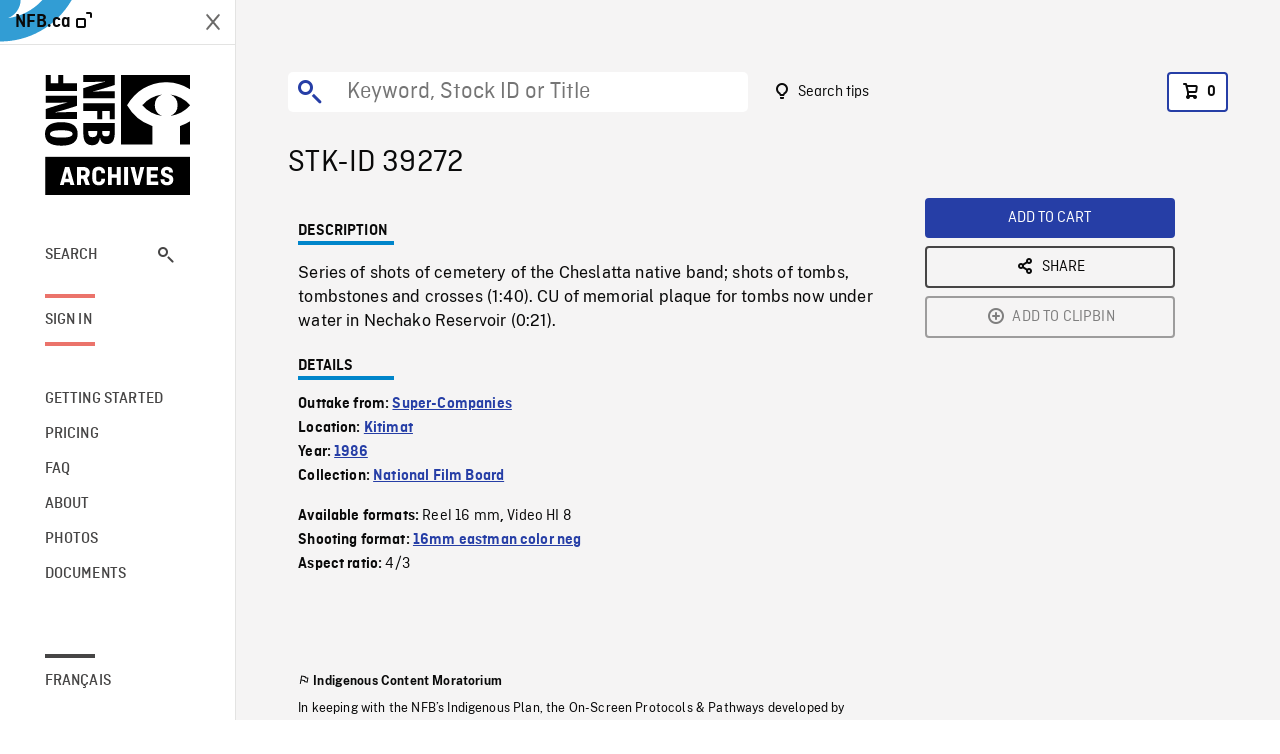

--- FILE ---
content_type: text/javascript
request_url: https://archives.nfb.ca/vue/js/526.3732eb9d3f9c7543.min.js
body_size: 14928
content:
(self["webpackChunkarchives_frontend"]=self["webpackChunkarchives_frontend"]||[]).push([[526],{26306:function(t,e,a){"use strict";a.d(e,{Z:function(){return f}});var s=function(){var t=this,e=t.$createElement,a=t._self._c||e;return a("ContentContainer",{attrs:{"legacy-mode":!0}},[a("div",{staticClass:"row search-bar"},[a("div",{staticClass:"col-xs-12 col-sm-6"},[a("QueryInput",{ref:"searchInput",staticClass:"search-input",attrs:{"input-type":"search","force-query":t.forceQuery,autofocus:!t.isTablet,placeholder:t.$t("searchBar.placeholder"),loading:t.loading,"change-delay":t.onEnterOnly?1/0:1500},on:{onChange:t.onQueryChange,onReset:t.onReset}})],1),a("VButton",{directives:[{name:"tooltip",rawName:"v-tooltip.bottom-center",value:t.$t("searchBar.tips.tooltip"),expression:"$t('searchBar.tips.tooltip')",modifiers:{"bottom-center":!0}}],staticClass:"d-mobile-none is-text",attrs:{"icon-left":"icon-bulb",label:t.$t("searchBar.tips.label"),click:t.onTipsClick}}),t.isTablet?t._e():a("div",{staticClass:"search-bar-btns"},[t.hideBtns?t._e():a("CartBadge")],1)],1)])},r=[],n=a(4367),i=a(20629),o=a(97e3),l=a(27393),c=function(t){},u={name:"SearchBar",components:{CartBadge:l.Z,QueryInput:o.UI,ContentContainer:o.v_},props:{onChange:{type:Function,default:void 0},onReset:{type:Function,default:c},loading:{type:Boolean,default:!1},forceQuery:{type:String,default:""},hideBtns:{type:Boolean,default:!1},onEnterOnly:{type:Boolean,default:!1}},computed:(0,n.Z)((0,n.Z)({},(0,i.Se)({locale:"Preference/locale",isUserConnected:"User/isConnected",isTablet:"Global/isTablet"})),{},{searchInputEl:function(){return this.$refs.searchInput.$el.getElementsByTagName("input")[0]}}),methods:{onQueryChange:function(t){this.onChange?this.onChange(t):this.goToSearchPage(t)},goToSearchPage:function(t){this.searchInputEl.blur(),this.$router.push({name:"search.".concat(this.locale),query:{query:t}})},onTipsClick:function(){this.$router.push({name:"gettingStarted.".concat(this.locale),hash:"#"+this.$t("anchor.advanceSearch")})}}},p=u,h=a(1001),d=(0,h.Z)(p,s,r,!1,null,"3cfd8c89",null),f=d.exports},39423:function(t,e,a){"use strict";a.d(e,{Z:function(){return qt}});var s=function(){var t=this,e=t.$createElement,a=t._self._c||e;return a("div",{staticClass:"renderer"},t._l(t.body,(function(e){return a("div",{key:e.id},["anchor"===e.type?a("Anchor",{attrs:{value:e.value}}):a("ContentContainer",{class:{"container-mobile-full-width":t.hasBackground(e.type)},attrs:{"legacy-mode":!0}},[a("div",{class:{"limit-width":!t.fullWidth}},["paragraph"===e.type?a("Wysiwyg",{staticClass:"py-3",attrs:{value:e.value}}):"table_of_content"===e.type?a("TableOfContent",{staticClass:"py-3"}):"collapsible"===e.type?a("Collapsible",{staticClass:"py-3",attrs:{value:e.value}}):"card_list"===e.type||"card"===e.type?a("Cards",{staticClass:"py-3",attrs:{value:e.value}}):"contact_list"===e.type||"contact_card"===e.type?a("Contacts",{staticClass:"py-3",attrs:{value:e.value}}):"creator_card"===e.type?a("Creator",{staticClass:"py-3",attrs:{title:e.value.name,subtitle:e.value.title,"img-src":t.$prependAPIUrl(e.value.image),"img-alt":e.value.name,"underdash-color":"red"}}):"image_gallery"===e.type||"image"===e.type?a("Images",{staticClass:"py-3",attrs:{value:e.value}}):"newsletter_cta"===e.type?a("Newsletter",{staticClass:"py-3",attrs:{value:e.value}}):"partners_carousel"===e.type?a("Partners",{staticClass:"py-3",attrs:{value:e.value}}):"table"===e.type?a("Table",{staticClass:"py-3",attrs:{value:e.value}}):"photo_request_from"===e.type?a("PhotoOrderForm",{staticClass:"py-3"}):"button"===e.type?a("div",{staticClass:"py-3"},[a("a",{staticClass:"btn btn-default bg-transparent",attrs:{href:e.value.link}},[t._v(" "+t._s(e.value.label)+" ")])]):a("pre",{staticClass:"has-text-red"},[t._v("          "+t._s(e)+"\n        ")])],1)])],1)})),0)},r=[],n=a(41561),i=a(97e3),o=function(){var t=this,e=t.$createElement,a=t._self._c||e;return a("span",{attrs:{id:t.value.anchor}})},l=[],c=(a(15218),a(91038),a(78783),{props:{value:{type:Object,required:!0}},mounted:function(){(this.value.anchor&&"#"===Array.from(this.value.anchor)[0]?"".concat(this.value.anchor)===this.$route.hash:"#".concat(this.value.anchor)===this.$route.hash)&&document.getElementById(this.value.anchor).scrollIntoView()}}),u=c,p=a(1001),h=(0,p.Z)(u,o,l,!1,null,null,null),d=h.exports,f=function(){var t=this,e=t.$createElement,a=t._self._c||e;return a("div",[a("h2",[t._v(" "+t._s(t.value.title)+" ")]),t._l(t.value.section,(function(e,s){return a("Collapse",{key:s,attrs:{title:e.title}},[a("div",{staticClass:"wysiwyg",domProps:{innerHTML:t._s(e.content)}})])}))],2)},m=[],v={components:{Collapse:n.UO},props:{value:{type:Object,required:!0}}},g=v,y=(0,p.Z)(g,f,m,!1,null,null,null),A=y.exports,b=function(){var t=this,e=t.$createElement,a=t._self._c||e;return a("div",{staticClass:"row-flex"},t._l(t.contacts,(function(t,e){return a("ContactCard",{key:e,attrs:{contact:t}})})),1)},w=[],C=function(){var t=this,e=t.$createElement,a=t._self._c||e;return a("div",{staticClass:"contact-card col is-4-desktop"},[a("div",{staticClass:"contact-card-image"},[a("figure",{staticClass:"image is-1by1"},[a("ResponsiveImage",t._b({staticClass:"is-rounded",attrs:{alt:t.contact.name}},"ResponsiveImage",t.imgProps,!1))],1)]),a("div",{staticClass:"contact-card-content"},[a("h3",{staticClass:"mb-0 is-4"},[t._v(" "+t._s(t.contact.name)+" ")]),a("p",{staticClass:"is-marginless"},[t._v(" "+t._s(t.contact.title)+" ")]),a("ul",{staticClass:"contact-card-info-list my-3 is-5"},[t.contact.email?a("li",[a("i",{staticClass:"icon-enveloppe-0"}),a("a",{attrs:{href:"mailto:"+t.contact.email}},[t._v(t._s(t.contact.email))])]):t._e(),t.contact.phone?a("li",[a("i",{staticClass:"icon-phone-o"}),a("a",{attrs:{href:"tel:"+t.contact.phone}},[t._v(t._s(t.contact.phone))])]):t._e(),t.contact.linkedin?a("li",[a("i",{staticClass:"icon-linkdin"}),a("a",{attrs:{href:t.linkedinURL,target:"_blank"}},[t._v(t._s(t.$t("label.linkedin")))])]):t._e()])])])},P=[],T=a(79499),U=a(12126),E={name:"Contacts",components:{ResponsiveImage:i.UU},props:{contact:{type:Object,required:!0}},data:function(){return{placeholderContact:U}},computed:{linkedinURL:function(){return"https://www.linkedin.com/in/".concat(this.contact.linkedin,"/")},imgProps:function(){return this.contact.image?{path:(0,T.z)(this.contact.image),cloudfrontPattern:window.VUE_APP_THUMBNAIL_PATTERN,imgFormatSizes:[260,520],srcsetSizes:"15vw"}:{absoluteUrl:U}}}},M=E,k=(0,p.Z)(M,C,P,!1,null,null,null),x=k.exports,L={name:"Contacts",components:{ContactCard:x},props:{value:{type:Object,required:!0}},computed:{contacts:function(){return this.value.contacts||[this.value]}}},S=L,O=(0,p.Z)(S,b,w,!1,null,null,null),R=O.exports,_=a(16855),q=function(){var t=this,e=t.$createElement,a=t._self._c||e;return a("div",{staticClass:"newsletter"},[a("div",{staticClass:"p-6 has-background-white"},[a("div",{staticClass:"wysiwyg",domProps:{innerHTML:t._s(t.value.content)}}),a("VButton",{staticClass:"is-blue mt-5",attrs:{"has-anchor":"",href:t.value.button.link,label:t.value.button.label}})],1)])},I=[],z={props:{value:{type:Object,required:!0}}},B=z,j=(0,p.Z)(B,q,I,!1,null,null,null),D=j.exports,Z=function(){var t=this,e=t.$createElement,a=t._self._c||e;return a("div",{staticClass:"partner-carousel"},[a("Card",{staticClass:"partner-card",attrs:{href:""}},[a("Carousel",{attrs:{"swiper-options":t.swiperOptions}},t._l(t.value.partner,(function(t,e){return a("PartnerSlide",{key:e,attrs:{partner:t}})})),1),a("div",{staticClass:"card-content p-3"},[a("h3",{staticClass:"title is-3 mt-0",domProps:{innerHTML:t._s(t.value.header)}}),a("div",{domProps:{innerHTML:t._s(t.value.content)}})])],1)],1)},N=[],H=a(30172),G=a(95186),F=a(28262);function Y(){return Y=Object.assign||function(t){for(var e=1;e<arguments.length;e++){var a=arguments[e];for(var s in a)Object.prototype.hasOwnProperty.call(a,s)&&(t[s]=a[s])}return t},Y.apply(this,arguments)}var Q={setTranslate:function(){for(var t=this,e=t.slides,a=0;a<e.length;a+=1){var s=t.slides.eq(a),r=s[0].swiperSlideOffset,n=-r;t.params.virtualTranslate||(n-=t.translate);var i=0;t.isHorizontal()||(i=n,n=0);var o=t.params.fadeEffect.crossFade?Math.max(1-Math.abs(s[0].progress),0):1+Math.min(Math.max(s[0].progress,-1),0);s.css({opacity:o}).transform("translate3d("+n+"px, "+i+"px, 0px)")}},setTransition:function(t){var e=this,a=e.slides,s=e.$wrapperEl;if(a.transition(t),e.params.virtualTranslate&&0!==t){var r=!1;a.transitionEnd((function(){if(!r&&e&&!e.destroyed){r=!0,e.animating=!1;for(var t=["webkitTransitionEnd","transitionend"],a=0;a<t.length;a+=1)s.trigger(t[a])}}))}}},W={name:"effect-fade",params:{fadeEffect:{crossFade:!1}},create:function(){var t=this;(0,F.cR)(t,{fadeEffect:Y({},Q)})},on:{beforeInit:function(t){if("fade"===t.params.effect){t.classNames.push(t.params.containerModifierClass+"fade");var e={slidesPerView:1,slidesPerColumn:1,slidesPerGroup:1,watchSlidesProgress:!0,spaceBetween:0,virtualTranslate:!0};(0,F.l7)(t.params,e),(0,F.l7)(t.originalParams,e)}},setTranslate:function(t){"fade"===t.params.effect&&t.fadeEffect.setTranslate()},setTransition:function(t,e){"fade"===t.params.effect&&t.fadeEffect.setTransition(e)}}},V=a(6156);function J(){return J=Object.assign||function(t){for(var e=1;e<arguments.length;e++){var a=arguments[e];for(var s in a)Object.prototype.hasOwnProperty.call(a,s)&&(t[s]=a[s])}return t},J.apply(this,arguments)}var X={run:function(){var t=this,e=t.slides.eq(t.activeIndex),a=t.params.autoplay.delay;e.attr("data-swiper-autoplay")&&(a=e.attr("data-swiper-autoplay")||t.params.autoplay.delay),clearTimeout(t.autoplay.timeout),t.autoplay.timeout=(0,F.Y3)((function(){var e;t.params.autoplay.reverseDirection?t.params.loop?(t.loopFix(),e=t.slidePrev(t.params.speed,!0,!0),t.emit("autoplay")):t.isBeginning?t.params.autoplay.stopOnLastSlide?t.autoplay.stop():(e=t.slideTo(t.slides.length-1,t.params.speed,!0,!0),t.emit("autoplay")):(e=t.slidePrev(t.params.speed,!0,!0),t.emit("autoplay")):t.params.loop?(t.loopFix(),e=t.slideNext(t.params.speed,!0,!0),t.emit("autoplay")):t.isEnd?t.params.autoplay.stopOnLastSlide?t.autoplay.stop():(e=t.slideTo(0,t.params.speed,!0,!0),t.emit("autoplay")):(e=t.slideNext(t.params.speed,!0,!0),t.emit("autoplay")),(t.params.cssMode&&t.autoplay.running||!1===e)&&t.autoplay.run()}),a)},start:function(){var t=this;return"undefined"===typeof t.autoplay.timeout&&(!t.autoplay.running&&(t.autoplay.running=!0,t.emit("autoplayStart"),t.autoplay.run(),!0))},stop:function(){var t=this;return!!t.autoplay.running&&("undefined"!==typeof t.autoplay.timeout&&(t.autoplay.timeout&&(clearTimeout(t.autoplay.timeout),t.autoplay.timeout=void 0),t.autoplay.running=!1,t.emit("autoplayStop"),!0))},pause:function(t){var e=this;e.autoplay.running&&(e.autoplay.paused||(e.autoplay.timeout&&clearTimeout(e.autoplay.timeout),e.autoplay.paused=!0,0!==t&&e.params.autoplay.waitForTransition?["transitionend","webkitTransitionEnd"].forEach((function(t){e.$wrapperEl[0].addEventListener(t,e.autoplay.onTransitionEnd)})):(e.autoplay.paused=!1,e.autoplay.run())))},onVisibilityChange:function(){var t=this,e=(0,V.Me)();"hidden"===e.visibilityState&&t.autoplay.running&&t.autoplay.pause(),"visible"===e.visibilityState&&t.autoplay.paused&&(t.autoplay.run(),t.autoplay.paused=!1)},onTransitionEnd:function(t){var e=this;e&&!e.destroyed&&e.$wrapperEl&&t.target===e.$wrapperEl[0]&&(["transitionend","webkitTransitionEnd"].forEach((function(t){e.$wrapperEl[0].removeEventListener(t,e.autoplay.onTransitionEnd)})),e.autoplay.paused=!1,e.autoplay.running?e.autoplay.run():e.autoplay.stop())},onMouseEnter:function(){var t=this;t.params.autoplay.disableOnInteraction?t.autoplay.stop():t.autoplay.pause(),["transitionend","webkitTransitionEnd"].forEach((function(e){t.$wrapperEl[0].removeEventListener(e,t.autoplay.onTransitionEnd)}))},onMouseLeave:function(){var t=this;t.params.autoplay.disableOnInteraction||(t.autoplay.paused=!1,t.autoplay.run())},attachMouseEvents:function(){var t=this;t.params.autoplay.pauseOnMouseEnter&&(t.$el.on("mouseenter",t.autoplay.onMouseEnter),t.$el.on("mouseleave",t.autoplay.onMouseLeave))},detachMouseEvents:function(){var t=this;t.$el.off("mouseenter",t.autoplay.onMouseEnter),t.$el.off("mouseleave",t.autoplay.onMouseLeave)}},$={name:"autoplay",params:{autoplay:{enabled:!1,delay:3e3,waitForTransition:!0,disableOnInteraction:!0,stopOnLastSlide:!1,reverseDirection:!1,pauseOnMouseEnter:!1}},create:function(){var t=this;(0,F.cR)(t,{autoplay:J({},X,{running:!1,paused:!1})})},on:{init:function(t){if(t.params.autoplay.enabled){t.autoplay.start();var e=(0,V.Me)();e.addEventListener("visibilitychange",t.autoplay.onVisibilityChange),t.autoplay.attachMouseEvents()}},beforeTransitionStart:function(t,e,a){t.autoplay.running&&(a||!t.params.autoplay.disableOnInteraction?t.autoplay.pause(e):t.autoplay.stop())},sliderFirstMove:function(t){t.autoplay.running&&(t.params.autoplay.disableOnInteraction?t.autoplay.stop():t.autoplay.pause())},touchEnd:function(t){t.params.cssMode&&t.autoplay.paused&&!t.params.autoplay.disableOnInteraction&&t.autoplay.run()},destroy:function(t){t.autoplay.detachMouseEvents(),t.autoplay.running&&t.autoplay.stop();var e=(0,V.Me)();e.removeEventListener("visibilitychange",t.autoplay.onVisibilityChange)}}},K=function(){var t=this,e=t.$createElement,a=t._self._c||e;return a("span",{staticClass:"m-carousel-slide"},[a("CardThumbnail",{staticClass:"image",attrs:{path:t.imgPath,"cloudfront-pattern":t.cloudfrontPattern,alt:t.partner.collection_slug,"srcset-sizes":t.srcsetSizes,"img-format-sizes":t.imgFormatSizes}})],1)},tt=[],et={components:{CardThumbnail:i.Bq},props:{partner:{type:Object,required:!0}},data:function(){return{cloudfrontPattern:window.VUE_APP_THUMBNAIL_PATTERN,imgFormatSizes:[340,420,680,710,860,1024],srcsetSizes:"(max-width: 1024px) 100vw, (max-width: 1440px) 35vw, 710px"}},computed:{imgPath:function(){return(0,T.z)(this.partner.image)}}},at=et,st=(0,p.Z)(at,K,tt,!1,null,"0412e6f0",null),rt=st.exports;H.Z.use([G.Z,W,$]);var nt={components:{Card:i.Zb,Carousel:i.lr,PartnerSlide:rt},props:{value:{type:Object,required:!0}},data:function(){return{swiperOptions:{slideClass:"m-carousel-slide",virtualTranslate:!0,autoplay:{delay:2500,disableOnInteraction:!1},speed:2e3,slidesPerView:1,effect:"fade"}}}},it=nt,ot=(0,p.Z)(it,Z,N,!1,null,null,null),lt=ot.exports,ct=function(){var t=this,e=t.$createElement,a=t._self._c||e;return a("div",{staticClass:"photo-form-wrapper",class:{disabled:!t.isUserConnected}},[t.loading?a("div",{staticClass:"loading-wrapper"},[a("Loading")],1):t._e(),t.isUserConnected?t._e():a("div",{staticClass:"row not-connected"},[a("div",{staticClass:"col-sm-12"},[a("p",{staticClass:"my-1 is-bold",domProps:{innerHTML:t._s(t.$t("photo.form.notConnected",{loginUrl:t.loginUrl(),registerUrl:t.registerUrl()}))}})])]),a("div",{staticClass:"row"},[a("div",{staticClass:"col-sm-6 mt-4"},[a("label",{attrs:{for:"firstname"}},[t._v(" "+t._s(t.$t("photo.form.firstname.label"))+" ")]),a("input",{directives:[{name:"model",rawName:"v-model",value:t.firstname,expression:"firstname"}],staticClass:"form-control input-v2",attrs:{type:"text",name:"firstname",id:"firstname",placeholder:t.$t("photo.form.firstname.placeholder"),disabled:!t.isUserConnected},domProps:{value:t.firstname},on:{input:function(e){e.target.composing||(t.firstname=e.target.value)}}})]),a("div",{staticClass:"col-sm-6 mt-4"},[a("label",{attrs:{for:"lastname"}},[t._v(" "+t._s(t.$t("photo.form.lastname.label"))+" ")]),a("input",{directives:[{name:"model",rawName:"v-model",value:t.lastname,expression:"lastname"}],staticClass:"form-control input-v2",attrs:{type:"text",name:"lastname",id:"lastname",placeholder:t.$t("photo.form.lastname.placeholder"),disabled:!t.isUserConnected},domProps:{value:t.lastname},on:{input:function(e){e.target.composing||(t.lastname=e.target.value)}}})])]),a("div",{staticClass:"row"},[a("div",{staticClass:"col-sm-12"},[a("label",{attrs:{for:"email"}},[t._v(" "+t._s(t.$t("photo.form.email.label"))+" ")]),a("input",{directives:[{name:"model",rawName:"v-model",value:t.email,expression:"email"}],staticClass:"form-control input-v2",class:[{error:t.displayEmailInputError}],attrs:{type:"email",name:"email",id:"email",placeholder:t.$t("photo.form.email.placeholder"),disabled:!0},domProps:{value:t.email},on:{input:function(e){e.target.composing||(t.email=e.target.value)}}})])]),a("div",{staticClass:"row"},[a("div",{staticClass:"col-sm-12"},[a("label",{attrs:{for:"details"}},[t._v(" "+t._s(t.$t("photo.form.details.label"))+" ")]),a("textarea",{directives:[{name:"model",rawName:"v-model",value:t.details,expression:"details"}],staticClass:"form-control input-v2",attrs:{type:"text",name:"details",id:"details",placeholder:t.$t("photo.form.details.placeholder"),disabled:!t.isUserConnected},domProps:{value:t.details},on:{input:function(e){e.target.composing||(t.details=e.target.value)}}})])]),a("div",{staticClass:"row"},[a("div",{staticClass:"col-sm-12"},[a("p",{staticClass:"mt-0"},[t._v(" "+t._s(t.$t("photo.form.photoType.title"))+" ")]),a("label",{staticClass:"ar-checkbox small"},[a("input",{directives:[{name:"model",rawName:"v-model",value:t.photoType.originalPhotograph,expression:"photoType.originalPhotograph"}],attrs:{type:"checkbox",disabled:!t.isUserConnected},domProps:{checked:Array.isArray(t.photoType.originalPhotograph)?t._i(t.photoType.originalPhotograph,null)>-1:t.photoType.originalPhotograph},on:{change:function(e){var a=t.photoType.originalPhotograph,s=e.target,r=!!s.checked;if(Array.isArray(a)){var n=null,i=t._i(a,n);s.checked?i<0&&t.$set(t.photoType,"originalPhotograph",a.concat([n])):i>-1&&t.$set(t.photoType,"originalPhotograph",a.slice(0,i).concat(a.slice(i+1)))}else t.$set(t.photoType,"originalPhotograph",r)}}}),a("div",{staticClass:"ar-input"}),t._v(" "+t._s(t.$t("photo.form.photoType.choice.original"))+" ")]),a("label",{staticClass:"ar-checkbox small"},[a("input",{directives:[{name:"model",rawName:"v-model",value:t.photoType.screenshot,expression:"photoType.screenshot"}],attrs:{type:"checkbox",disabled:!t.isUserConnected},domProps:{checked:Array.isArray(t.photoType.screenshot)?t._i(t.photoType.screenshot,null)>-1:t.photoType.screenshot},on:{change:function(e){var a=t.photoType.screenshot,s=e.target,r=!!s.checked;if(Array.isArray(a)){var n=null,i=t._i(a,n);s.checked?i<0&&t.$set(t.photoType,"screenshot",a.concat([n])):i>-1&&t.$set(t.photoType,"screenshot",a.slice(0,i).concat(a.slice(i+1)))}else t.$set(t.photoType,"screenshot",r)}}}),a("div",{staticClass:"ar-input"}),t._v(" "+t._s(t.$t("photo.form.photoType.choice.screenshot"))+" ")])])]),a("div",{staticClass:"row"},[a("div",{staticClass:"col-sm-12"},[a("VButton",{staticClass:"is-link",attrs:{click:t.submitForm,disabled:!t.formIsReady||!t.isUserConnected,label:t.$t("photo.form.submit")}})],1)]),a("div",{staticClass:"row"},[a("div",{staticClass:"col-sm-12 is-size-7 has-text-grey"},[t._v(" "+t._s(t.$t("label.required"))+" ")])])])},ut=[],pt=a(4367),ht=(a(41539),a(20629)),dt=a(80251),ft=a(68716),mt={screenshot:"screenshot",originalPhotograph:"original_photograph",both:"both"},vt={components:{Loading:n.gb},data:function(){return{firstname:"",lastname:"",email:"",details:"",photoType:{screenshot:!1,originalPhotograph:!1},loading:!1,loginUrl:ft.x4,registerUrl:ft.i7}},mounted:function(){var t;this.email=null!==(t=this.userEmail)&&void 0!==t?t:""},computed:(0,pt.Z)((0,pt.Z)({},(0,ht.Se)({userEmail:"User/email",isUserConnected:"User/isConnected"})),{},{displayEmailInputError:function(){return""!==this.email&&!dt.o},validateEmail:function(){return(0,dt.o)(this.email)},formIsReady:function(){return""!==this.email&&""!==this.firstname&&""!==this.lastname&&""!==this.details&&this.validateEmail}}),methods:(0,pt.Z)((0,pt.Z)({},(0,ht.nv)({submitPhotoRequest:"Photos/submitPhotoRequest",openDialog:"Global/openDialog"})),{},{resetForm:function(){var t;this.firstname="",this.lastname="",this.email=null!==(t=this.userEmail)&&void 0!==t?t:"",this.details="",this.photoType={screenshot:!1,originalPhotograph:!1}},submitForm:function(){var t=this;this.loading=!0;var e=this.photoType.originalPhotograph?mt.originalPhotograph:this.photoType.screenshot?mt.screenshot:"";this.photoType.originalPhotograph&&this.photoType.screenshot&&(e=mt.both),this.submitPhotoRequest({firstName:this.firstname,lastName:this.lastname,photoType:e,message:this.details}).then((function(){t.openDialog({type:"checkoutPhoto",params:{}}),t.resetForm()})).catch((function(e){t.openDialog({type:"error",params:{msg:e}})})).finally((function(){t.loading=!1}))}})},gt=vt,yt=(0,p.Z)(gt,ct,ut,!1,null,"a15dab02",null),At=yt.exports,bt=function(){var t=this,e=t.$createElement,a=t._self._c||e;return a("div",[t.value.table_caption?a("h3",[t._v(" "+t._s(t.value.table_caption)+" ")]):t._e(),a("div",{staticClass:"wrapper"},[a("table",{class:{headerRow:t.value.first_row_is_table_header,headerCol:t.value.first_col_is_header}},t._l(t.rows,(function(e,s){return a("tr",{key:s},t._l(e,(function(e,s){return a("td",{key:s,domProps:{innerHTML:t._s(e)}})})),0)})),0)])])},wt=[],Ct={props:{value:{type:Object,required:!0}},computed:{rows:function(){var t;return null===(t=this.value)||void 0===t?void 0:t.data}}},Pt=Ct,Tt=(0,p.Z)(Pt,bt,wt,!1,null,"2213e539",null),Ut=Tt.exports,Et=function(){var t=this,e=t.$createElement,a=t._self._c||e;return a("div",{staticClass:"wysiwyg",domProps:{innerHTML:t._s(t.value)}})},Mt=[],kt={name:"Wysiwyg",props:{value:{type:String,required:!0}}},xt=kt,Lt=(0,p.Z)(xt,Et,Mt,!1,null,null,null),St=Lt.exports,Ot={name:"WagtailRenderer",components:{Anchor:d,TableOfContent:n.TH,Collapsible:A,Contacts:R,Creator:n.g6,Images:_.Z,Newsletter:D,Partners:lt,PhotoOrderForm:At,Table:Ut,Wysiwyg:St,ContentContainer:i.v_},props:{body:{type:Array,default:function(){return[]}},fullWidth:{type:Boolean}},methods:{hasBackground:function(t){return-1!==["partners_carousel","newsletter_cta"].indexOf(t)}}},Rt=Ot,_t=(0,p.Z)(Rt,s,r,!1,null,"4b6b17e2",null),qt=_t.exports},16855:function(t,e,a){"use strict";a.d(e,{Z:function(){return u}});var s=function(){var t=this,e=t.$createElement,a=t._self._c||e;return a("div",[1===t.images.length?a("Tile",{staticClass:"single-image",attrs:{parent:""}},[a("Tile",{attrs:{child:""}},[a("Figure",{attrs:{src:t.images[0].image,alt:t.images[0].caption,ratio:"auto"}})],1)],1):a("Gallery",{staticClass:"custom-gallery",attrs:{caption:t.value.caption||null,credit:t.value.credit||null,template:[1,2,3,2,3],images:t.images,ratio:"auto"}})],1)},r=[],n=a(41561),i={components:{Gallery:n.ri,Tile:n.n9,Figure:n.Bc},props:{value:{type:Object,required:!0}},computed:{images:function(){return this.value.images||[this.value]}}},o=i,l=a(1001),c=(0,l.Z)(o,s,r,!1,null,"7581fc4e",null),u=c.exports},14230:function(t,e,a){var s=a(1702),r=a(84488),n=a(41340),i=/"/g,o=s("".replace);t.exports=function(t,e,a,s){var l=n(r(t)),c="<"+e;return""!==a&&(c+=" "+a+'="'+o(n(s),i,"&quot;")+'"'),c+">"+l+"</"+e+">"}},43429:function(t,e,a){var s=a(47293);t.exports=function(t){return s((function(){var e=""[t]('"');return e!==e.toLowerCase()||e.split('"').length>3}))}},33197:function(t,e,a){"use strict";var s=a(17854),r=a(1702),n=2147483647,i=36,o=1,l=26,c=38,u=700,p=72,h=128,d="-",f=/[^\0-\u007E]/,m=/[.\u3002\uFF0E\uFF61]/g,v="Overflow: input needs wider integers to process",g=i-o,y=s.RangeError,A=r(m.exec),b=Math.floor,w=String.fromCharCode,C=r("".charCodeAt),P=r([].join),T=r([].push),U=r("".replace),E=r("".split),M=r("".toLowerCase),k=function(t){var e=[],a=0,s=t.length;while(a<s){var r=C(t,a++);if(r>=55296&&r<=56319&&a<s){var n=C(t,a++);56320==(64512&n)?T(e,((1023&r)<<10)+(1023&n)+65536):(T(e,r),a--)}else T(e,r)}return e},x=function(t){return t+22+75*(t<26)},L=function(t,e,a){var s=0;t=a?b(t/u):t>>1,t+=b(t/e);while(t>g*l>>1)t=b(t/g),s+=i;return b(s+(g+1)*t/(t+c))},S=function(t){var e=[];t=k(t);var a,s,r=t.length,c=h,u=0,f=p;for(a=0;a<t.length;a++)s=t[a],s<128&&T(e,w(s));var m=e.length,g=m;m&&T(e,d);while(g<r){var A=n;for(a=0;a<t.length;a++)s=t[a],s>=c&&s<A&&(A=s);var C=g+1;if(A-c>b((n-u)/C))throw y(v);for(u+=(A-c)*C,c=A,a=0;a<t.length;a++){if(s=t[a],s<c&&++u>n)throw y(v);if(s==c){var U=u,E=i;while(1){var M=E<=f?o:E>=f+l?l:E-f;if(U<M)break;var S=U-M,O=i-M;T(e,w(x(M+S%O))),U=b(S/O),E+=i}T(e,w(x(U))),f=L(u,C,g==m),u=0,g++}}u++,c++}return P(e,"")};t.exports=function(t){var e,a,s=[],r=E(U(M(t),m,"."),".");for(e=0;e<r.length;e++)a=r[e],T(s,A(f,a)?"xn--"+S(a):a);return P(s,".")}},15218:function(t,e,a){"use strict";var s=a(82109),r=a(14230),n=a(43429);s({target:"String",proto:!0,forced:n("anchor")},{anchor:function(t){return r(this,"a","name",t)}})},60285:function(t,e,a){"use strict";a(78783);var s,r=a(82109),n=a(19781),i=a(590),o=a(17854),l=a(49974),c=a(1702),u=a(36048).f,p=a(31320),h=a(25787),d=a(92597),f=a(21574),m=a(48457),v=a(41589),g=a(28710).codeAt,y=a(33197),A=a(41340),b=a(58003),w=a(48053),C=a(41637),P=a(29909),T=P.set,U=P.getterFor("URL"),E=C.URLSearchParams,M=C.getState,k=o.URL,x=o.TypeError,L=o.parseInt,S=Math.floor,O=Math.pow,R=c("".charAt),_=c(/./.exec),q=c([].join),I=c(1..toString),z=c([].pop),B=c([].push),j=c("".replace),D=c([].shift),Z=c("".split),N=c("".slice),H=c("".toLowerCase),G=c([].unshift),F="Invalid authority",Y="Invalid scheme",Q="Invalid host",W="Invalid port",V=/[a-z]/i,J=/[\d+-.a-z]/i,X=/\d/,$=/^0x/i,K=/^[0-7]+$/,tt=/^\d+$/,et=/^[\da-f]+$/i,at=/[\0\t\n\r #%/:<>?@[\\\]^|]/,st=/[\0\t\n\r #/:<>?@[\\\]^|]/,rt=/^[\u0000-\u0020]+|[\u0000-\u0020]+$/g,nt=/[\t\n\r]/g,it=function(t){var e,a,s,r,n,i,o,l=Z(t,".");if(l.length&&""==l[l.length-1]&&l.length--,e=l.length,e>4)return t;for(a=[],s=0;s<e;s++){if(r=l[s],""==r)return t;if(n=10,r.length>1&&"0"==R(r,0)&&(n=_($,r)?16:8,r=N(r,8==n?1:2)),""===r)i=0;else{if(!_(10==n?tt:8==n?K:et,r))return t;i=L(r,n)}B(a,i)}for(s=0;s<e;s++)if(i=a[s],s==e-1){if(i>=O(256,5-e))return null}else if(i>255)return null;for(o=z(a),s=0;s<a.length;s++)o+=a[s]*O(256,3-s);return o},ot=function(t){var e,a,s,r,n,i,o,l=[0,0,0,0,0,0,0,0],c=0,u=null,p=0,h=function(){return R(t,p)};if(":"==h()){if(":"!=R(t,1))return;p+=2,c++,u=c}while(h()){if(8==c)return;if(":"!=h()){e=a=0;while(a<4&&_(et,h()))e=16*e+L(h(),16),p++,a++;if("."==h()){if(0==a)return;if(p-=a,c>6)return;s=0;while(h()){if(r=null,s>0){if(!("."==h()&&s<4))return;p++}if(!_(X,h()))return;while(_(X,h())){if(n=L(h(),10),null===r)r=n;else{if(0==r)return;r=10*r+n}if(r>255)return;p++}l[c]=256*l[c]+r,s++,2!=s&&4!=s||c++}if(4!=s)return;break}if(":"==h()){if(p++,!h())return}else if(h())return;l[c++]=e}else{if(null!==u)return;p++,c++,u=c}}if(null!==u){i=c-u,c=7;while(0!=c&&i>0)o=l[c],l[c--]=l[u+i-1],l[u+--i]=o}else if(8!=c)return;return l},lt=function(t){for(var e=null,a=1,s=null,r=0,n=0;n<8;n++)0!==t[n]?(r>a&&(e=s,a=r),s=null,r=0):(null===s&&(s=n),++r);return r>a&&(e=s,a=r),e},ct=function(t){var e,a,s,r;if("number"==typeof t){for(e=[],a=0;a<4;a++)G(e,t%256),t=S(t/256);return q(e,".")}if("object"==typeof t){for(e="",s=lt(t),a=0;a<8;a++)r&&0===t[a]||(r&&(r=!1),s===a?(e+=a?":":"::",r=!0):(e+=I(t[a],16),a<7&&(e+=":")));return"["+e+"]"}return t},ut={},pt=f({},ut,{" ":1,'"':1,"<":1,">":1,"`":1}),ht=f({},pt,{"#":1,"?":1,"{":1,"}":1}),dt=f({},ht,{"/":1,":":1,";":1,"=":1,"@":1,"[":1,"\\":1,"]":1,"^":1,"|":1}),ft=function(t,e){var a=g(t,0);return a>32&&a<127&&!d(e,t)?t:encodeURIComponent(t)},mt={ftp:21,file:null,http:80,https:443,ws:80,wss:443},vt=function(t,e){var a;return 2==t.length&&_(V,R(t,0))&&(":"==(a=R(t,1))||!e&&"|"==a)},gt=function(t){var e;return t.length>1&&vt(N(t,0,2))&&(2==t.length||"/"===(e=R(t,2))||"\\"===e||"?"===e||"#"===e)},yt=function(t){return"."===t||"%2e"===H(t)},At=function(t){return t=H(t),".."===t||"%2e."===t||".%2e"===t||"%2e%2e"===t},bt={},wt={},Ct={},Pt={},Tt={},Ut={},Et={},Mt={},kt={},xt={},Lt={},St={},Ot={},Rt={},_t={},qt={},It={},zt={},Bt={},jt={},Dt={},Zt=function(t,e,a){var s,r,n,i=A(t);if(e){if(r=this.parse(i),r)throw x(r);this.searchParams=null}else{if(void 0!==a&&(s=new Zt(a,!0)),r=this.parse(i,null,s),r)throw x(r);n=M(new E),n.bindURL(this),this.searchParams=n}};Zt.prototype={type:"URL",parse:function(t,e,a){var r,n,i,o,l=this,c=e||bt,u=0,p="",h=!1,f=!1,g=!1;t=A(t),e||(l.scheme="",l.username="",l.password="",l.host=null,l.port=null,l.path=[],l.query=null,l.fragment=null,l.cannotBeABaseURL=!1,t=j(t,rt,"")),t=j(t,nt,""),r=m(t);while(u<=r.length){switch(n=r[u],c){case bt:if(!n||!_(V,n)){if(e)return Y;c=Ct;continue}p+=H(n),c=wt;break;case wt:if(n&&(_(J,n)||"+"==n||"-"==n||"."==n))p+=H(n);else{if(":"!=n){if(e)return Y;p="",c=Ct,u=0;continue}if(e&&(l.isSpecial()!=d(mt,p)||"file"==p&&(l.includesCredentials()||null!==l.port)||"file"==l.scheme&&!l.host))return;if(l.scheme=p,e)return void(l.isSpecial()&&mt[l.scheme]==l.port&&(l.port=null));p="","file"==l.scheme?c=Rt:l.isSpecial()&&a&&a.scheme==l.scheme?c=Pt:l.isSpecial()?c=Mt:"/"==r[u+1]?(c=Tt,u++):(l.cannotBeABaseURL=!0,B(l.path,""),c=Bt)}break;case Ct:if(!a||a.cannotBeABaseURL&&"#"!=n)return Y;if(a.cannotBeABaseURL&&"#"==n){l.scheme=a.scheme,l.path=v(a.path),l.query=a.query,l.fragment="",l.cannotBeABaseURL=!0,c=Dt;break}c="file"==a.scheme?Rt:Ut;continue;case Pt:if("/"!=n||"/"!=r[u+1]){c=Ut;continue}c=kt,u++;break;case Tt:if("/"==n){c=xt;break}c=zt;continue;case Ut:if(l.scheme=a.scheme,n==s)l.username=a.username,l.password=a.password,l.host=a.host,l.port=a.port,l.path=v(a.path),l.query=a.query;else if("/"==n||"\\"==n&&l.isSpecial())c=Et;else if("?"==n)l.username=a.username,l.password=a.password,l.host=a.host,l.port=a.port,l.path=v(a.path),l.query="",c=jt;else{if("#"!=n){l.username=a.username,l.password=a.password,l.host=a.host,l.port=a.port,l.path=v(a.path),l.path.length--,c=zt;continue}l.username=a.username,l.password=a.password,l.host=a.host,l.port=a.port,l.path=v(a.path),l.query=a.query,l.fragment="",c=Dt}break;case Et:if(!l.isSpecial()||"/"!=n&&"\\"!=n){if("/"!=n){l.username=a.username,l.password=a.password,l.host=a.host,l.port=a.port,c=zt;continue}c=xt}else c=kt;break;case Mt:if(c=kt,"/"!=n||"/"!=R(p,u+1))continue;u++;break;case kt:if("/"!=n&&"\\"!=n){c=xt;continue}break;case xt:if("@"==n){h&&(p="%40"+p),h=!0,i=m(p);for(var y=0;y<i.length;y++){var b=i[y];if(":"!=b||g){var w=ft(b,dt);g?l.password+=w:l.username+=w}else g=!0}p=""}else if(n==s||"/"==n||"?"==n||"#"==n||"\\"==n&&l.isSpecial()){if(h&&""==p)return F;u-=m(p).length+1,p="",c=Lt}else p+=n;break;case Lt:case St:if(e&&"file"==l.scheme){c=qt;continue}if(":"!=n||f){if(n==s||"/"==n||"?"==n||"#"==n||"\\"==n&&l.isSpecial()){if(l.isSpecial()&&""==p)return Q;if(e&&""==p&&(l.includesCredentials()||null!==l.port))return;if(o=l.parseHost(p),o)return o;if(p="",c=It,e)return;continue}"["==n?f=!0:"]"==n&&(f=!1),p+=n}else{if(""==p)return Q;if(o=l.parseHost(p),o)return o;if(p="",c=Ot,e==St)return}break;case Ot:if(!_(X,n)){if(n==s||"/"==n||"?"==n||"#"==n||"\\"==n&&l.isSpecial()||e){if(""!=p){var C=L(p,10);if(C>65535)return W;l.port=l.isSpecial()&&C===mt[l.scheme]?null:C,p=""}if(e)return;c=It;continue}return W}p+=n;break;case Rt:if(l.scheme="file","/"==n||"\\"==n)c=_t;else{if(!a||"file"!=a.scheme){c=zt;continue}if(n==s)l.host=a.host,l.path=v(a.path),l.query=a.query;else if("?"==n)l.host=a.host,l.path=v(a.path),l.query="",c=jt;else{if("#"!=n){gt(q(v(r,u),""))||(l.host=a.host,l.path=v(a.path),l.shortenPath()),c=zt;continue}l.host=a.host,l.path=v(a.path),l.query=a.query,l.fragment="",c=Dt}}break;case _t:if("/"==n||"\\"==n){c=qt;break}a&&"file"==a.scheme&&!gt(q(v(r,u),""))&&(vt(a.path[0],!0)?B(l.path,a.path[0]):l.host=a.host),c=zt;continue;case qt:if(n==s||"/"==n||"\\"==n||"?"==n||"#"==n){if(!e&&vt(p))c=zt;else if(""==p){if(l.host="",e)return;c=It}else{if(o=l.parseHost(p),o)return o;if("localhost"==l.host&&(l.host=""),e)return;p="",c=It}continue}p+=n;break;case It:if(l.isSpecial()){if(c=zt,"/"!=n&&"\\"!=n)continue}else if(e||"?"!=n)if(e||"#"!=n){if(n!=s&&(c=zt,"/"!=n))continue}else l.fragment="",c=Dt;else l.query="",c=jt;break;case zt:if(n==s||"/"==n||"\\"==n&&l.isSpecial()||!e&&("?"==n||"#"==n)){if(At(p)?(l.shortenPath(),"/"==n||"\\"==n&&l.isSpecial()||B(l.path,"")):yt(p)?"/"==n||"\\"==n&&l.isSpecial()||B(l.path,""):("file"==l.scheme&&!l.path.length&&vt(p)&&(l.host&&(l.host=""),p=R(p,0)+":"),B(l.path,p)),p="","file"==l.scheme&&(n==s||"?"==n||"#"==n))while(l.path.length>1&&""===l.path[0])D(l.path);"?"==n?(l.query="",c=jt):"#"==n&&(l.fragment="",c=Dt)}else p+=ft(n,ht);break;case Bt:"?"==n?(l.query="",c=jt):"#"==n?(l.fragment="",c=Dt):n!=s&&(l.path[0]+=ft(n,ut));break;case jt:e||"#"!=n?n!=s&&("'"==n&&l.isSpecial()?l.query+="%27":l.query+="#"==n?"%23":ft(n,ut)):(l.fragment="",c=Dt);break;case Dt:n!=s&&(l.fragment+=ft(n,pt));break}u++}},parseHost:function(t){var e,a,s;if("["==R(t,0)){if("]"!=R(t,t.length-1))return Q;if(e=ot(N(t,1,-1)),!e)return Q;this.host=e}else if(this.isSpecial()){if(t=y(t),_(at,t))return Q;if(e=it(t),null===e)return Q;this.host=e}else{if(_(st,t))return Q;for(e="",a=m(t),s=0;s<a.length;s++)e+=ft(a[s],ut);this.host=e}},cannotHaveUsernamePasswordPort:function(){return!this.host||this.cannotBeABaseURL||"file"==this.scheme},includesCredentials:function(){return""!=this.username||""!=this.password},isSpecial:function(){return d(mt,this.scheme)},shortenPath:function(){var t=this.path,e=t.length;!e||"file"==this.scheme&&1==e&&vt(t[0],!0)||t.length--},serialize:function(){var t=this,e=t.scheme,a=t.username,s=t.password,r=t.host,n=t.port,i=t.path,o=t.query,l=t.fragment,c=e+":";return null!==r?(c+="//",t.includesCredentials()&&(c+=a+(s?":"+s:"")+"@"),c+=ct(r),null!==n&&(c+=":"+n)):"file"==e&&(c+="//"),c+=t.cannotBeABaseURL?i[0]:i.length?"/"+q(i,"/"):"",null!==o&&(c+="?"+o),null!==l&&(c+="#"+l),c},setHref:function(t){var e=this.parse(t);if(e)throw x(e);this.searchParams.update()},getOrigin:function(){var t=this.scheme,e=this.port;if("blob"==t)try{return new Nt(t.path[0]).origin}catch(a){return"null"}return"file"!=t&&this.isSpecial()?t+"://"+ct(this.host)+(null!==e?":"+e:""):"null"},getProtocol:function(){return this.scheme+":"},setProtocol:function(t){this.parse(A(t)+":",bt)},getUsername:function(){return this.username},setUsername:function(t){var e=m(A(t));if(!this.cannotHaveUsernamePasswordPort()){this.username="";for(var a=0;a<e.length;a++)this.username+=ft(e[a],dt)}},getPassword:function(){return this.password},setPassword:function(t){var e=m(A(t));if(!this.cannotHaveUsernamePasswordPort()){this.password="";for(var a=0;a<e.length;a++)this.password+=ft(e[a],dt)}},getHost:function(){var t=this.host,e=this.port;return null===t?"":null===e?ct(t):ct(t)+":"+e},setHost:function(t){this.cannotBeABaseURL||this.parse(t,Lt)},getHostname:function(){var t=this.host;return null===t?"":ct(t)},setHostname:function(t){this.cannotBeABaseURL||this.parse(t,St)},getPort:function(){var t=this.port;return null===t?"":A(t)},setPort:function(t){this.cannotHaveUsernamePasswordPort()||(t=A(t),""==t?this.port=null:this.parse(t,Ot))},getPathname:function(){var t=this.path;return this.cannotBeABaseURL?t[0]:t.length?"/"+q(t,"/"):""},setPathname:function(t){this.cannotBeABaseURL||(this.path=[],this.parse(t,It))},getSearch:function(){var t=this.query;return t?"?"+t:""},setSearch:function(t){t=A(t),""==t?this.query=null:("?"==R(t,0)&&(t=N(t,1)),this.query="",this.parse(t,jt)),this.searchParams.update()},getSearchParams:function(){return this.searchParams.facade},getHash:function(){var t=this.fragment;return t?"#"+t:""},setHash:function(t){t=A(t),""!=t?("#"==R(t,0)&&(t=N(t,1)),this.fragment="",this.parse(t,Dt)):this.fragment=null},update:function(){this.query=this.searchParams.serialize()||null}};var Nt=function(t){var e=h(this,Ht),a=w(arguments.length,1)>1?arguments[1]:void 0,s=T(e,new Zt(t,!1,a));n||(e.href=s.serialize(),e.origin=s.getOrigin(),e.protocol=s.getProtocol(),e.username=s.getUsername(),e.password=s.getPassword(),e.host=s.getHost(),e.hostname=s.getHostname(),e.port=s.getPort(),e.pathname=s.getPathname(),e.search=s.getSearch(),e.searchParams=s.getSearchParams(),e.hash=s.getHash())},Ht=Nt.prototype,Gt=function(t,e){return{get:function(){return U(this)[t]()},set:e&&function(t){return U(this)[e](t)},configurable:!0,enumerable:!0}};if(n&&u(Ht,{href:Gt("serialize","setHref"),origin:Gt("getOrigin"),protocol:Gt("getProtocol","setProtocol"),username:Gt("getUsername","setUsername"),password:Gt("getPassword","setPassword"),host:Gt("getHost","setHost"),hostname:Gt("getHostname","setHostname"),port:Gt("getPort","setPort"),pathname:Gt("getPathname","setPathname"),search:Gt("getSearch","setSearch"),searchParams:Gt("getSearchParams"),hash:Gt("getHash","setHash")}),p(Ht,"toJSON",(function(){return U(this).serialize()}),{enumerable:!0}),p(Ht,"toString",(function(){return U(this).serialize()}),{enumerable:!0}),k){var Ft=k.createObjectURL,Yt=k.revokeObjectURL;Ft&&p(Nt,"createObjectURL",l(Ft,k)),Yt&&p(Nt,"revokeObjectURL",l(Yt,k))}b(Nt,"URL"),r({global:!0,forced:!i,sham:!n},{URL:Nt})},79499:function(t,e,a){"use strict";a.d(e,{z:function(){return s}});a(74916),a(15306),a(41539),a(78783),a(33948),a(60285),a(41637);var s=function(t){return new URL(t).pathname.replace(/^\//,"")}},12126:function(t){"use strict";t.exports="[data-uri]"}}]);